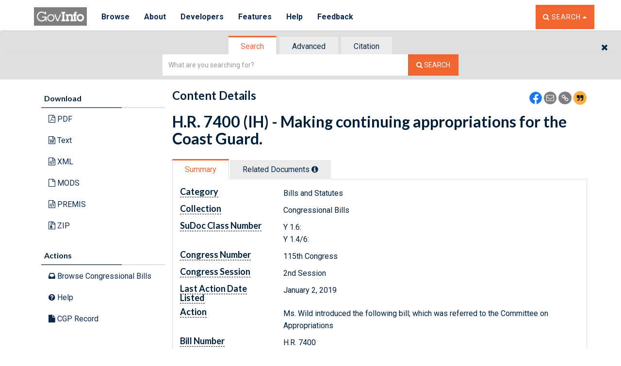

--- FILE ---
content_type: text/html
request_url: https://www.govinfo.gov/app/dynamic/js/app//contentdetails/templates/NewContentDetailsError.html
body_size: -1139
content:
<div class="alert alert-info">
<h2>Error occurred. The content you requested cannot be found.</h2>

<p>Please report this error to <a rel="noopener noreferrer" class="underlined-link" href="https://www.gpo.gov/error-pages/askgpo" target="_blank">askGPO.</a></p>

<p>Provide the following information to help us resolve this problem: the URL of the page or the content you were trying to access, the steps you followed to produce the error, specific search or browse terms, and/or a screenshot of the page where the error occurred.</p>

<p>Thank you for your patience.<p>

<p><a class="underlined-link" href="/">Homepage</a></p>

<p><a id="searchtipsId" href="/help/searching" class="underlined-link">Search Tips</a></p>
</div>